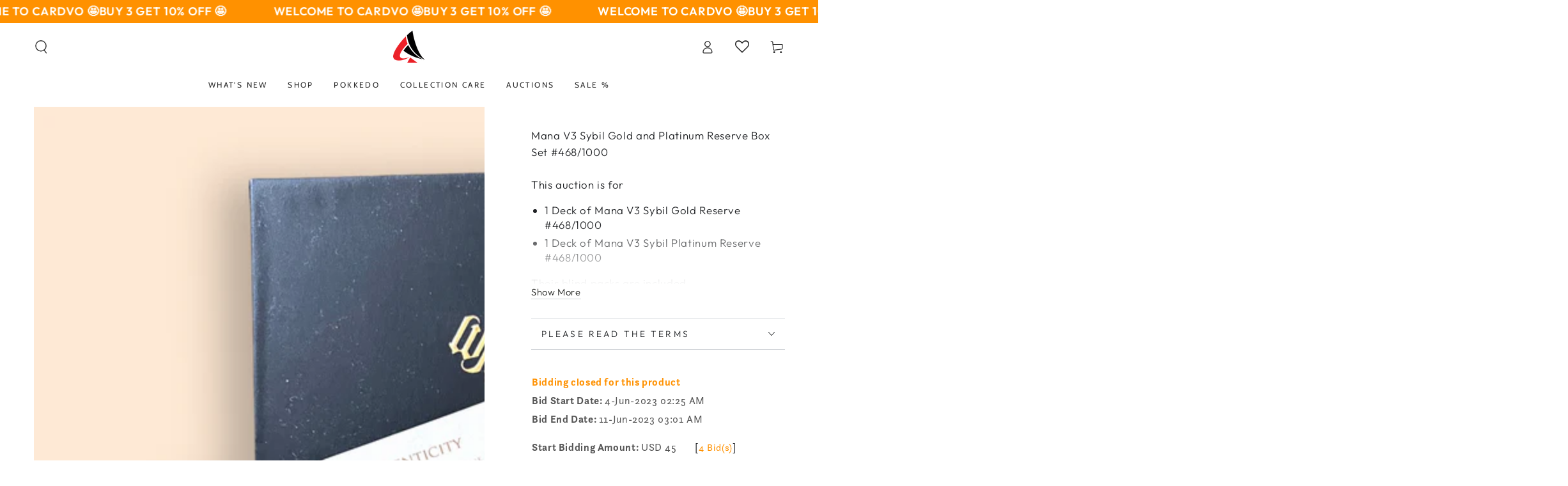

--- FILE ---
content_type: text/javascript
request_url: https://cardvo.com/cdn/shop/t/12/assets/gift-wrapping.js?v=88845158561345156831732436449
body_size: 222
content:
class GiftQuantity extends QuantityInput{constructor(){super()}init(){super.init(),this.giftWrapping=document.querySelector("gift-wrapping"),this.cartItemsSize=parseInt(this.getAttribute("cart-items-size")),this.giftWrapsInCart=parseInt(this.getAttribute("gift-wraps-in-cart")),this.itemsInCart=theme.shopSettings.giftwrapRate=="flat"?1:parseInt(this.getAttribute("items-in-cart")),this.cartItemsSize==1&&this.giftWrapsInCart>0?this.giftWrapping.removeGiftWrap():this.giftWrapsInCart>0&this.giftWrapsInCart!=this.itemsInCart?this.update():this.giftWrapsInCart>0&&this.giftWrapping.length==0?this.update():this.giftWrapsInCart==0&&this.giftWrapping.length>0&&this.update()}update(){this.input.value=this.itemsInCart,this.input.dispatchEvent(this.changeEvent)}}customElements.define("gift-quantity",GiftQuantity);class GiftWrapping extends HTMLElement{constructor(){super(),this.miniCart=document.querySelector("mini-cart"),this.giftWrapId=this.dataset.giftWrapId,this.giftWrapping=this.dataset.giftWrapping,this.cartItemsSize=parseInt(this.getAttribute("cart-items-size")),this.giftWrapsInCart=parseInt(this.getAttribute("gift-wraps-in-cart")),this.itemsInCart=theme.shopSettings.giftwrapRate=="flat"?1:parseInt(this.getAttribute("items-in-cart")),this.querySelector('[name="attributes[gift-wrapping]"]').addEventListener("change",event=>{event.target.checked?this.setGiftWrap():this.removeGiftWrap()}),!this.miniCart&&(this.cartItemsSize==1&&this.giftWrapsInCart>0?this.removeGiftWrap():this.giftWrapsInCart>0&this.giftWrapsInCart!=this.itemsInCart?this.setGiftWrap():this.giftWrapsInCart>0&&this.giftWrapping.length==0?this.setGiftWrap():this.giftWrapsInCart==0&&this.giftWrapping.length>0&&this.setGiftWrap())}setGiftWrap(){const loadingOverlay=this.querySelector(".loading-overlay");loadingOverlay.classList.remove("hidden");const sections=this.getSectionsToRender().map(section=>section.section),body=JSON.stringify({updates:{[this.giftWrapId]:this.itemsInCart},attributes:{"gift-wrapping":!0},sections,sections_url:window.location.pathname});fetch(`${theme.routes.cart_update_url}`,{...fetchConfig(),body}).then(response=>response.json()).then(response=>{if(loadingOverlay.classList.add("hidden"),document.body.classList.contains("template-cart")){window.location.href=theme.routes.cart_url;return}this.miniCart&&this.miniCart.renderContents(response)}).catch(e=>{console.error(e)})}removeGiftWrap(){const loadingOverlay=this.querySelector(".loading-overlay");loadingOverlay.classList.remove("hidden");const sections=this.getSectionsToRender().map(section=>section.section),body=JSON.stringify({updates:{[this.giftWrapId]:0},attributes:{"gift-wrapping":"","gift-note":""},sections,sections_url:window.location.pathname});fetch(`${theme.routes.cart_update_url}`,{...fetchConfig(),body}).then(response=>response.json()).then(response=>{if(loadingOverlay.classList.add("hidden"),document.body.classList.contains("template-cart")){window.location.href=theme.routes.cart_url;return}this.miniCart&&this.miniCart.renderContents(response)}).catch(e=>{console.error(e)})}getSectionsToRender(){return[{id:"mini-cart",section:"mini-cart",selector:".shopify-section"},{id:"cart-icon-bubble",section:"cart-icon-bubble",selector:".shopify-section"},{id:"mobile-cart-icon-bubble",section:"mobile-cart-icon-bubble",selector:".shopify-section"},{id:"cart-live-region-text",section:"cart-live-region-text",selector:".shopify-section"}]}}customElements.define("gift-wrapping",GiftWrapping);class GiftNote extends HTMLElement{constructor(){super(),this.addEventListener("change",debounce(event=>{const body=JSON.stringify({attributes:{"gift-note":event.target.value}});fetch(`${theme.routes.cart_update_url}`,{...fetchConfig(),body})},300))}}customElements.define("gift-note",GiftNote);
//# sourceMappingURL=/cdn/shop/t/12/assets/gift-wrapping.js.map?v=88845158561345156831732436449


--- FILE ---
content_type: text/javascript
request_url: https://cardvo.com/cdn/shop/t/12/assets/share.js?v=106874632227797526221732436451
body_size: -193
content:
customElements.get("share-button")||customElements.define("share-button",class extends HTMLElement{constructor(){super(),this.mainDetailsToggle=this.querySelector("details"),this.elements={shareButton:this.querySelector("button"),shareSummary:this.querySelector("summary"),successMessage:this.querySelector('[id^="ShareMessage"]'),urlInput:this.querySelector("input")},this.urlToShare=this.elements.urlInput?this.elements.urlInput.value:document.location.href,navigator.share?(this.mainDetailsToggle.setAttribute("hidden",""),this.elements.shareButton.classList.remove("hidden"),this.elements.shareButton.addEventListener("click",()=>{navigator.share({url:this.urlToShare,title:document.title})})):(this.mainDetailsToggle.addEventListener("toggle",this.toggleDetails.bind(this)),this.mainDetailsToggle.querySelector(".share-button__input").addEventListener("click",this.copyToClipboard.bind(this)),this.mainDetailsToggle.querySelector(".share-button__copy").addEventListener("click",this.copyToClipboard.bind(this)),this.mainDetailsToggle.querySelector(".share-button__close").addEventListener("click",this.close.bind(this)))}toggleDetails(){this.mainDetailsToggle.open?setTimeout(()=>{this.onBodyClickEvent=this.onBodyClickEvent||this.onBodyClick.bind(this),document.body.addEventListener("click",this.onBodyClickEvent)}):(this.elements.successMessage.classList.add("hidden"),this.elements.successMessage.textContent="",this.elements.shareSummary.focus())}copyToClipboard(){navigator.clipboard.writeText(this.elements.urlInput.value).then(()=>{this.elements.successMessage.classList.remove("hidden"),this.elements.successMessage.textContent=theme.accessibilityStrings.shareSuccess})}updateUrl(url){this.urlToShare=url,this.elements.urlInput.value=url}onBodyClick(event){this.contains(event.target)||this.close()}close(){this.mainDetailsToggle.removeAttribute("open"),this.mainDetailsToggle.querySelector("summary").setAttribute("aria-expanded",!1),document.body.removeEventListener("click",this.onBodyClickEvent)}});
//# sourceMappingURL=/cdn/shop/t/12/assets/share.js.map?v=106874632227797526221732436451


--- FILE ---
content_type: text/javascript; charset=utf-8
request_url: https://cardvo.com/products/mana-v3-sybil-gold-and-platinum-reserve-box-set.js
body_size: 554
content:
{"id":8326406439192,"title":"Mana V3 Sybil Gold and Platinum Reserve Box Set #468\/1000","handle":"mana-v3-sybil-gold-and-platinum-reserve-box-set","description":"\u003cp\u003eThis auction is for\u003cbr\u003e\u003c\/p\u003e\n\u003cul\u003e\n\u003cli\u003e1 Deck of Mana V3 Sybil Gold Reserve #468\/1000\u003c\/li\u003e\n\u003cli\u003e1 Deck of\u003cspan\u003e \u003c\/span\u003eMana V3 Sybil Platinum Reserve #468\/1000\u003c\/li\u003e\n\u003c\/ul\u003e\n\u003cp\u003eTheir blind packs are included.\u003c\/p\u003e","published_at":"2023-05-21T17:20:36+08:00","created_at":"2023-05-21T17:20:36+08:00","vendor":"Auctions","type":"Exclude from discounts","tags":["wk_end_auction"],"price":0,"price_min":0,"price_max":0,"available":false,"price_varies":false,"compare_at_price":null,"compare_at_price_min":0,"compare_at_price_max":0,"compare_at_price_varies":false,"variants":[{"id":45289026224408,"title":"Default Title","option1":"Default Title","option2":null,"option3":null,"sku":"","requires_shipping":true,"taxable":false,"featured_image":null,"available":false,"name":"Mana V3 Sybil Gold and Platinum Reserve Box Set #468\/1000","public_title":null,"options":["Default Title"],"price":0,"weight":240,"compare_at_price":null,"inventory_management":"shopify","barcode":"","requires_selling_plan":false,"selling_plan_allocations":[]}],"images":["\/\/cdn.shopify.com\/s\/files\/1\/0714\/7225\/1160\/files\/IMG_0134.jpg?v=1684660896","\/\/cdn.shopify.com\/s\/files\/1\/0714\/7225\/1160\/files\/IMG_0079.jpg?v=1684660896","\/\/cdn.shopify.com\/s\/files\/1\/0714\/7225\/1160\/files\/IMG_0080.jpg?v=1684660896","\/\/cdn.shopify.com\/s\/files\/1\/0714\/7225\/1160\/files\/IMG_0105.jpg?v=1684660896","\/\/cdn.shopify.com\/s\/files\/1\/0714\/7225\/1160\/files\/IMG_0106.jpg?v=1684660896","\/\/cdn.shopify.com\/s\/files\/1\/0714\/7225\/1160\/files\/IMG_0107.jpg?v=1684660896","\/\/cdn.shopify.com\/s\/files\/1\/0714\/7225\/1160\/files\/IMG_0108.jpg?v=1684660896"],"featured_image":"\/\/cdn.shopify.com\/s\/files\/1\/0714\/7225\/1160\/files\/IMG_0134.jpg?v=1684660896","options":[{"name":"Title","position":1,"values":["Default Title"]}],"url":"\/products\/mana-v3-sybil-gold-and-platinum-reserve-box-set","media":[{"alt":null,"id":33950238605592,"position":1,"preview_image":{"aspect_ratio":1.0,"height":1512,"width":1512,"src":"https:\/\/cdn.shopify.com\/s\/files\/1\/0714\/7225\/1160\/files\/IMG_0134.jpg?v=1684660896"},"aspect_ratio":1.0,"height":1512,"media_type":"image","src":"https:\/\/cdn.shopify.com\/s\/files\/1\/0714\/7225\/1160\/files\/IMG_0134.jpg?v=1684660896","width":1512},{"alt":null,"id":33950238408984,"position":2,"preview_image":{"aspect_ratio":1.0,"height":1512,"width":1512,"src":"https:\/\/cdn.shopify.com\/s\/files\/1\/0714\/7225\/1160\/files\/IMG_0079.jpg?v=1684660896"},"aspect_ratio":1.0,"height":1512,"media_type":"image","src":"https:\/\/cdn.shopify.com\/s\/files\/1\/0714\/7225\/1160\/files\/IMG_0079.jpg?v=1684660896","width":1512},{"alt":null,"id":33950238441752,"position":3,"preview_image":{"aspect_ratio":1.0,"height":1512,"width":1512,"src":"https:\/\/cdn.shopify.com\/s\/files\/1\/0714\/7225\/1160\/files\/IMG_0080.jpg?v=1684660896"},"aspect_ratio":1.0,"height":1512,"media_type":"image","src":"https:\/\/cdn.shopify.com\/s\/files\/1\/0714\/7225\/1160\/files\/IMG_0080.jpg?v=1684660896","width":1512},{"alt":null,"id":33950238474520,"position":4,"preview_image":{"aspect_ratio":1.0,"height":1512,"width":1512,"src":"https:\/\/cdn.shopify.com\/s\/files\/1\/0714\/7225\/1160\/files\/IMG_0105.jpg?v=1684660896"},"aspect_ratio":1.0,"height":1512,"media_type":"image","src":"https:\/\/cdn.shopify.com\/s\/files\/1\/0714\/7225\/1160\/files\/IMG_0105.jpg?v=1684660896","width":1512},{"alt":null,"id":33950238507288,"position":5,"preview_image":{"aspect_ratio":1.0,"height":1512,"width":1512,"src":"https:\/\/cdn.shopify.com\/s\/files\/1\/0714\/7225\/1160\/files\/IMG_0106.jpg?v=1684660896"},"aspect_ratio":1.0,"height":1512,"media_type":"image","src":"https:\/\/cdn.shopify.com\/s\/files\/1\/0714\/7225\/1160\/files\/IMG_0106.jpg?v=1684660896","width":1512},{"alt":null,"id":33950238540056,"position":6,"preview_image":{"aspect_ratio":1.0,"height":1512,"width":1512,"src":"https:\/\/cdn.shopify.com\/s\/files\/1\/0714\/7225\/1160\/files\/IMG_0107.jpg?v=1684660896"},"aspect_ratio":1.0,"height":1512,"media_type":"image","src":"https:\/\/cdn.shopify.com\/s\/files\/1\/0714\/7225\/1160\/files\/IMG_0107.jpg?v=1684660896","width":1512},{"alt":null,"id":33950238572824,"position":7,"preview_image":{"aspect_ratio":1.0,"height":1512,"width":1512,"src":"https:\/\/cdn.shopify.com\/s\/files\/1\/0714\/7225\/1160\/files\/IMG_0108.jpg?v=1684660896"},"aspect_ratio":1.0,"height":1512,"media_type":"image","src":"https:\/\/cdn.shopify.com\/s\/files\/1\/0714\/7225\/1160\/files\/IMG_0108.jpg?v=1684660896","width":1512}],"requires_selling_plan":false,"selling_plan_groups":[]}